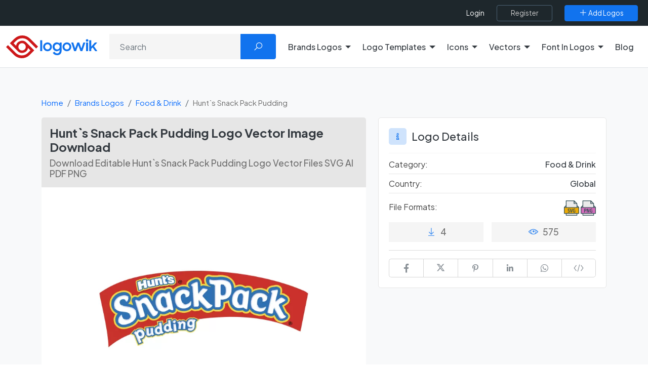

--- FILE ---
content_type: text/html; charset=utf-8
request_url: https://www.google.com/recaptcha/api2/aframe
body_size: -85
content:
<!DOCTYPE HTML><html><head><meta http-equiv="content-type" content="text/html; charset=UTF-8"></head><body><script nonce="SBJTrDpN16qTG26OW_Strw">/** Anti-fraud and anti-abuse applications only. See google.com/recaptcha */ try{var clients={'sodar':'https://pagead2.googlesyndication.com/pagead/sodar?'};window.addEventListener("message",function(a){try{if(a.source===window.parent){var b=JSON.parse(a.data);var c=clients[b['id']];if(c){var d=document.createElement('img');d.src=c+b['params']+'&rc='+(localStorage.getItem("rc::a")?sessionStorage.getItem("rc::b"):"");window.document.body.appendChild(d);sessionStorage.setItem("rc::e",parseInt(sessionStorage.getItem("rc::e")||0)+1);localStorage.setItem("rc::h",'1768728503949');}}}catch(b){}});window.parent.postMessage("_grecaptcha_ready", "*");}catch(b){}</script></body></html>